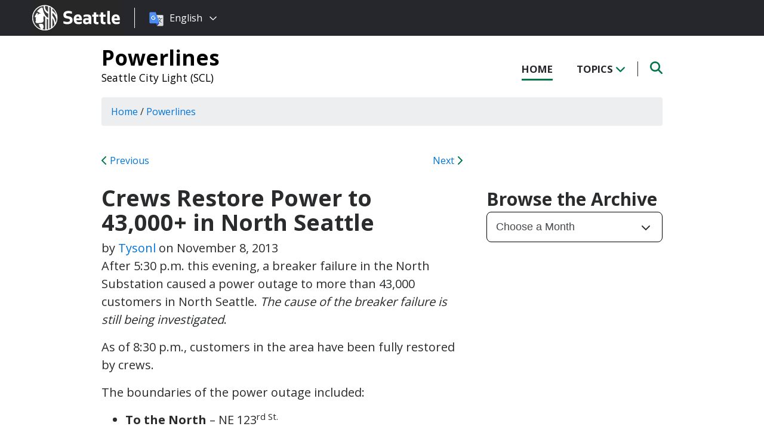

--- FILE ---
content_type: text/html; charset=UTF-8
request_url: https://powerlines.seattle.gov/2013/11/08/crews-restore-power-back-to-43000-in-north-seattle/?utm_source=twitterfeed&utm_medium=twitter
body_size: 11469
content:
<!DOCTYPE html PUBLIC "-//W3C//DTD XHTML 1.0 Transitional//EN" "http://www.w3.org/TR/xhtml1/DTD/xhtml1-transitional.dtd">
<html xmlns="http://www.w3.org/1999/xhtml" lang="en-US" xml:lang="en-US">
<head profile="http://gmpg.org/xfn/11">
<meta http-equiv="Content-Type" content="text/html; charset=UTF-8" />
	

<meta name="viewport" content="width=device-width, initial-scale=1" />
<meta name='robots' content='index, follow, max-image-preview:large, max-snippet:-1, max-video-preview:-1' />
	<style>img:is([sizes="auto" i], [sizes^="auto," i]) { contain-intrinsic-size: 3000px 1500px }</style>
	
	<!-- This site is optimized with the Yoast SEO plugin v26.7 - https://yoast.com/wordpress/plugins/seo/ -->
	<title>Crews Restore Power to 43,000+ in North Seattle - Powerlines</title>
	<link rel="canonical" href="https://powerlines.seattle.gov/2013/11/08/crews-restore-power-back-to-43000-in-north-seattle/" />
	<meta property="og:locale" content="en_US" />
	<meta property="og:type" content="article" />
	<meta property="og:title" content="Crews Restore Power to 43,000+ in North Seattle - Powerlines" />
	<meta property="og:description" content="After 5:30 p.m. this evening, a breaker failure in the North Substation caused a power outage to more than 43,000 customers. The cause of the breaker failure is still being investigated.As of 8:30 p.m., all 43,000 customers have been restored by crews." />
	<meta property="og:url" content="https://powerlines.seattle.gov/2013/11/08/crews-restore-power-back-to-43000-in-north-seattle/" />
	<meta property="og:site_name" content="Powerlines" />
	<meta property="article:published_time" content="2013-11-09T04:30:33+00:00" />
	<meta property="article:modified_time" content="2023-05-12T16:58:09+00:00" />
	<meta name="author" content="Tysonl" />
	<meta name="twitter:card" content="summary_large_image" />
	<meta name="twitter:label1" content="Written by" />
	<meta name="twitter:data1" content="Tysonl" />
	<meta name="twitter:label2" content="Est. reading time" />
	<meta name="twitter:data2" content="1 minute" />
	<script type="application/ld+json" class="yoast-schema-graph">{"@context":"https://schema.org","@graph":[{"@type":"Article","@id":"https://powerlines.seattle.gov/2013/11/08/crews-restore-power-back-to-43000-in-north-seattle/#article","isPartOf":{"@id":"https://powerlines.seattle.gov/2013/11/08/crews-restore-power-back-to-43000-in-north-seattle/"},"author":{"name":"Tysonl","@id":"https://powerlines.seattle.gov/#/schema/person/43232c884063feb892008829ac59b1a8"},"headline":"Crews Restore Power to 43,000+ in North Seattle","datePublished":"2013-11-09T04:30:33+00:00","dateModified":"2023-05-12T16:58:09+00:00","mainEntityOfPage":{"@id":"https://powerlines.seattle.gov/2013/11/08/crews-restore-power-back-to-43000-in-north-seattle/"},"wordCount":155,"keywords":["North Seattle","North Substation","outages"],"articleSection":["Powerlines","Safety &amp; Preparedness"],"inLanguage":"en-US"},{"@type":"WebPage","@id":"https://powerlines.seattle.gov/2013/11/08/crews-restore-power-back-to-43000-in-north-seattle/","url":"https://powerlines.seattle.gov/2013/11/08/crews-restore-power-back-to-43000-in-north-seattle/","name":"Crews Restore Power to 43,000+ in North Seattle - Powerlines","isPartOf":{"@id":"https://powerlines.seattle.gov/#website"},"datePublished":"2013-11-09T04:30:33+00:00","dateModified":"2023-05-12T16:58:09+00:00","author":{"@id":"https://powerlines.seattle.gov/#/schema/person/43232c884063feb892008829ac59b1a8"},"inLanguage":"en-US","potentialAction":[{"@type":"ReadAction","target":["https://powerlines.seattle.gov/2013/11/08/crews-restore-power-back-to-43000-in-north-seattle/"]}]},{"@type":"WebSite","@id":"https://powerlines.seattle.gov/#website","url":"https://powerlines.seattle.gov/","name":"Powerlines","description":"Seattle City Light (SCL)","potentialAction":[{"@type":"SearchAction","target":{"@type":"EntryPoint","urlTemplate":"https://powerlines.seattle.gov/?s={search_term_string}"},"query-input":{"@type":"PropertyValueSpecification","valueRequired":true,"valueName":"search_term_string"}}],"inLanguage":"en-US"},{"@type":"Person","@id":"https://powerlines.seattle.gov/#/schema/person/43232c884063feb892008829ac59b1a8","name":"Tysonl","url":"https://powerlines.seattle.gov/author/tysonl/"}]}</script>
	<!-- / Yoast SEO plugin. -->


<link rel='dns-prefetch' href='//platform-api.sharethis.com' />
<link rel='dns-prefetch' href='//kit.fontawesome.com' />
<link rel='dns-prefetch' href='//fonts.googleapis.com' />
<link rel='dns-prefetch' href='//maxcdn.bootstrapcdn.com' />
<link rel="alternate" type="application/rss+xml" title="Powerlines &raquo; Feed" href="https://powerlines.seattle.gov/feed/" />
<link rel="alternate" type="application/rss+xml" title="Powerlines &raquo; Comments Feed" href="https://powerlines.seattle.gov/comments/feed/" />
<script type="text/javascript">
/* <![CDATA[ */
window._wpemojiSettings = {"baseUrl":"https:\/\/s.w.org\/images\/core\/emoji\/16.0.1\/72x72\/","ext":".png","svgUrl":"https:\/\/s.w.org\/images\/core\/emoji\/16.0.1\/svg\/","svgExt":".svg","source":{"concatemoji":"https:\/\/powerlines.seattle.gov\/wp-includes\/js\/wp-emoji-release.min.js?ver=6.8.3"}};
/*! This file is auto-generated */
!function(s,n){var o,i,e;function c(e){try{var t={supportTests:e,timestamp:(new Date).valueOf()};sessionStorage.setItem(o,JSON.stringify(t))}catch(e){}}function p(e,t,n){e.clearRect(0,0,e.canvas.width,e.canvas.height),e.fillText(t,0,0);var t=new Uint32Array(e.getImageData(0,0,e.canvas.width,e.canvas.height).data),a=(e.clearRect(0,0,e.canvas.width,e.canvas.height),e.fillText(n,0,0),new Uint32Array(e.getImageData(0,0,e.canvas.width,e.canvas.height).data));return t.every(function(e,t){return e===a[t]})}function u(e,t){e.clearRect(0,0,e.canvas.width,e.canvas.height),e.fillText(t,0,0);for(var n=e.getImageData(16,16,1,1),a=0;a<n.data.length;a++)if(0!==n.data[a])return!1;return!0}function f(e,t,n,a){switch(t){case"flag":return n(e,"\ud83c\udff3\ufe0f\u200d\u26a7\ufe0f","\ud83c\udff3\ufe0f\u200b\u26a7\ufe0f")?!1:!n(e,"\ud83c\udde8\ud83c\uddf6","\ud83c\udde8\u200b\ud83c\uddf6")&&!n(e,"\ud83c\udff4\udb40\udc67\udb40\udc62\udb40\udc65\udb40\udc6e\udb40\udc67\udb40\udc7f","\ud83c\udff4\u200b\udb40\udc67\u200b\udb40\udc62\u200b\udb40\udc65\u200b\udb40\udc6e\u200b\udb40\udc67\u200b\udb40\udc7f");case"emoji":return!a(e,"\ud83e\udedf")}return!1}function g(e,t,n,a){var r="undefined"!=typeof WorkerGlobalScope&&self instanceof WorkerGlobalScope?new OffscreenCanvas(300,150):s.createElement("canvas"),o=r.getContext("2d",{willReadFrequently:!0}),i=(o.textBaseline="top",o.font="600 32px Arial",{});return e.forEach(function(e){i[e]=t(o,e,n,a)}),i}function t(e){var t=s.createElement("script");t.src=e,t.defer=!0,s.head.appendChild(t)}"undefined"!=typeof Promise&&(o="wpEmojiSettingsSupports",i=["flag","emoji"],n.supports={everything:!0,everythingExceptFlag:!0},e=new Promise(function(e){s.addEventListener("DOMContentLoaded",e,{once:!0})}),new Promise(function(t){var n=function(){try{var e=JSON.parse(sessionStorage.getItem(o));if("object"==typeof e&&"number"==typeof e.timestamp&&(new Date).valueOf()<e.timestamp+604800&&"object"==typeof e.supportTests)return e.supportTests}catch(e){}return null}();if(!n){if("undefined"!=typeof Worker&&"undefined"!=typeof OffscreenCanvas&&"undefined"!=typeof URL&&URL.createObjectURL&&"undefined"!=typeof Blob)try{var e="postMessage("+g.toString()+"("+[JSON.stringify(i),f.toString(),p.toString(),u.toString()].join(",")+"));",a=new Blob([e],{type:"text/javascript"}),r=new Worker(URL.createObjectURL(a),{name:"wpTestEmojiSupports"});return void(r.onmessage=function(e){c(n=e.data),r.terminate(),t(n)})}catch(e){}c(n=g(i,f,p,u))}t(n)}).then(function(e){for(var t in e)n.supports[t]=e[t],n.supports.everything=n.supports.everything&&n.supports[t],"flag"!==t&&(n.supports.everythingExceptFlag=n.supports.everythingExceptFlag&&n.supports[t]);n.supports.everythingExceptFlag=n.supports.everythingExceptFlag&&!n.supports.flag,n.DOMReady=!1,n.readyCallback=function(){n.DOMReady=!0}}).then(function(){return e}).then(function(){var e;n.supports.everything||(n.readyCallback(),(e=n.source||{}).concatemoji?t(e.concatemoji):e.wpemoji&&e.twemoji&&(t(e.twemoji),t(e.wpemoji)))}))}((window,document),window._wpemojiSettings);
/* ]]> */
</script>
<style id='wp-emoji-styles-inline-css' type='text/css'>

	img.wp-smiley, img.emoji {
		display: inline !important;
		border: none !important;
		box-shadow: none !important;
		height: 1em !important;
		width: 1em !important;
		margin: 0 0.07em !important;
		vertical-align: -0.1em !important;
		background: none !important;
		padding: 0 !important;
	}
</style>
<link rel='stylesheet' id='wp-block-library-css' href='https://powerlines.seattle.gov/wp-includes/css/dist/block-library/style.min.css?ver=6.8.3' type='text/css' media='all' />
<style id='classic-theme-styles-inline-css' type='text/css'>
/*! This file is auto-generated */
.wp-block-button__link{color:#fff;background-color:#32373c;border-radius:9999px;box-shadow:none;text-decoration:none;padding:calc(.667em + 2px) calc(1.333em + 2px);font-size:1.125em}.wp-block-file__button{background:#32373c;color:#fff;text-decoration:none}
</style>
<style id='global-styles-inline-css' type='text/css'>
:root{--wp--preset--aspect-ratio--square: 1;--wp--preset--aspect-ratio--4-3: 4/3;--wp--preset--aspect-ratio--3-4: 3/4;--wp--preset--aspect-ratio--3-2: 3/2;--wp--preset--aspect-ratio--2-3: 2/3;--wp--preset--aspect-ratio--16-9: 16/9;--wp--preset--aspect-ratio--9-16: 9/16;--wp--preset--color--black: #000000;--wp--preset--color--cyan-bluish-gray: #abb8c3;--wp--preset--color--white: #ffffff;--wp--preset--color--pale-pink: #f78da7;--wp--preset--color--vivid-red: #cf2e2e;--wp--preset--color--luminous-vivid-orange: #ff6900;--wp--preset--color--luminous-vivid-amber: #fcb900;--wp--preset--color--light-green-cyan: #7bdcb5;--wp--preset--color--vivid-green-cyan: #00d084;--wp--preset--color--pale-cyan-blue: #8ed1fc;--wp--preset--color--vivid-cyan-blue: #0693e3;--wp--preset--color--vivid-purple: #9b51e0;--wp--preset--gradient--vivid-cyan-blue-to-vivid-purple: linear-gradient(135deg,rgba(6,147,227,1) 0%,rgb(155,81,224) 100%);--wp--preset--gradient--light-green-cyan-to-vivid-green-cyan: linear-gradient(135deg,rgb(122,220,180) 0%,rgb(0,208,130) 100%);--wp--preset--gradient--luminous-vivid-amber-to-luminous-vivid-orange: linear-gradient(135deg,rgba(252,185,0,1) 0%,rgba(255,105,0,1) 100%);--wp--preset--gradient--luminous-vivid-orange-to-vivid-red: linear-gradient(135deg,rgba(255,105,0,1) 0%,rgb(207,46,46) 100%);--wp--preset--gradient--very-light-gray-to-cyan-bluish-gray: linear-gradient(135deg,rgb(238,238,238) 0%,rgb(169,184,195) 100%);--wp--preset--gradient--cool-to-warm-spectrum: linear-gradient(135deg,rgb(74,234,220) 0%,rgb(151,120,209) 20%,rgb(207,42,186) 40%,rgb(238,44,130) 60%,rgb(251,105,98) 80%,rgb(254,248,76) 100%);--wp--preset--gradient--blush-light-purple: linear-gradient(135deg,rgb(255,206,236) 0%,rgb(152,150,240) 100%);--wp--preset--gradient--blush-bordeaux: linear-gradient(135deg,rgb(254,205,165) 0%,rgb(254,45,45) 50%,rgb(107,0,62) 100%);--wp--preset--gradient--luminous-dusk: linear-gradient(135deg,rgb(255,203,112) 0%,rgb(199,81,192) 50%,rgb(65,88,208) 100%);--wp--preset--gradient--pale-ocean: linear-gradient(135deg,rgb(255,245,203) 0%,rgb(182,227,212) 50%,rgb(51,167,181) 100%);--wp--preset--gradient--electric-grass: linear-gradient(135deg,rgb(202,248,128) 0%,rgb(113,206,126) 100%);--wp--preset--gradient--midnight: linear-gradient(135deg,rgb(2,3,129) 0%,rgb(40,116,252) 100%);--wp--preset--font-size--small: 13px;--wp--preset--font-size--medium: 20px;--wp--preset--font-size--large: 36px;--wp--preset--font-size--x-large: 42px;--wp--preset--spacing--20: 0.44rem;--wp--preset--spacing--30: 0.67rem;--wp--preset--spacing--40: 1rem;--wp--preset--spacing--50: 1.5rem;--wp--preset--spacing--60: 2.25rem;--wp--preset--spacing--70: 3.38rem;--wp--preset--spacing--80: 5.06rem;--wp--preset--shadow--natural: 6px 6px 9px rgba(0, 0, 0, 0.2);--wp--preset--shadow--deep: 12px 12px 50px rgba(0, 0, 0, 0.4);--wp--preset--shadow--sharp: 6px 6px 0px rgba(0, 0, 0, 0.2);--wp--preset--shadow--outlined: 6px 6px 0px -3px rgba(255, 255, 255, 1), 6px 6px rgba(0, 0, 0, 1);--wp--preset--shadow--crisp: 6px 6px 0px rgba(0, 0, 0, 1);}:where(.is-layout-flex){gap: 0.5em;}:where(.is-layout-grid){gap: 0.5em;}body .is-layout-flex{display: flex;}.is-layout-flex{flex-wrap: wrap;align-items: center;}.is-layout-flex > :is(*, div){margin: 0;}body .is-layout-grid{display: grid;}.is-layout-grid > :is(*, div){margin: 0;}:where(.wp-block-columns.is-layout-flex){gap: 2em;}:where(.wp-block-columns.is-layout-grid){gap: 2em;}:where(.wp-block-post-template.is-layout-flex){gap: 1.25em;}:where(.wp-block-post-template.is-layout-grid){gap: 1.25em;}.has-black-color{color: var(--wp--preset--color--black) !important;}.has-cyan-bluish-gray-color{color: var(--wp--preset--color--cyan-bluish-gray) !important;}.has-white-color{color: var(--wp--preset--color--white) !important;}.has-pale-pink-color{color: var(--wp--preset--color--pale-pink) !important;}.has-vivid-red-color{color: var(--wp--preset--color--vivid-red) !important;}.has-luminous-vivid-orange-color{color: var(--wp--preset--color--luminous-vivid-orange) !important;}.has-luminous-vivid-amber-color{color: var(--wp--preset--color--luminous-vivid-amber) !important;}.has-light-green-cyan-color{color: var(--wp--preset--color--light-green-cyan) !important;}.has-vivid-green-cyan-color{color: var(--wp--preset--color--vivid-green-cyan) !important;}.has-pale-cyan-blue-color{color: var(--wp--preset--color--pale-cyan-blue) !important;}.has-vivid-cyan-blue-color{color: var(--wp--preset--color--vivid-cyan-blue) !important;}.has-vivid-purple-color{color: var(--wp--preset--color--vivid-purple) !important;}.has-black-background-color{background-color: var(--wp--preset--color--black) !important;}.has-cyan-bluish-gray-background-color{background-color: var(--wp--preset--color--cyan-bluish-gray) !important;}.has-white-background-color{background-color: var(--wp--preset--color--white) !important;}.has-pale-pink-background-color{background-color: var(--wp--preset--color--pale-pink) !important;}.has-vivid-red-background-color{background-color: var(--wp--preset--color--vivid-red) !important;}.has-luminous-vivid-orange-background-color{background-color: var(--wp--preset--color--luminous-vivid-orange) !important;}.has-luminous-vivid-amber-background-color{background-color: var(--wp--preset--color--luminous-vivid-amber) !important;}.has-light-green-cyan-background-color{background-color: var(--wp--preset--color--light-green-cyan) !important;}.has-vivid-green-cyan-background-color{background-color: var(--wp--preset--color--vivid-green-cyan) !important;}.has-pale-cyan-blue-background-color{background-color: var(--wp--preset--color--pale-cyan-blue) !important;}.has-vivid-cyan-blue-background-color{background-color: var(--wp--preset--color--vivid-cyan-blue) !important;}.has-vivid-purple-background-color{background-color: var(--wp--preset--color--vivid-purple) !important;}.has-black-border-color{border-color: var(--wp--preset--color--black) !important;}.has-cyan-bluish-gray-border-color{border-color: var(--wp--preset--color--cyan-bluish-gray) !important;}.has-white-border-color{border-color: var(--wp--preset--color--white) !important;}.has-pale-pink-border-color{border-color: var(--wp--preset--color--pale-pink) !important;}.has-vivid-red-border-color{border-color: var(--wp--preset--color--vivid-red) !important;}.has-luminous-vivid-orange-border-color{border-color: var(--wp--preset--color--luminous-vivid-orange) !important;}.has-luminous-vivid-amber-border-color{border-color: var(--wp--preset--color--luminous-vivid-amber) !important;}.has-light-green-cyan-border-color{border-color: var(--wp--preset--color--light-green-cyan) !important;}.has-vivid-green-cyan-border-color{border-color: var(--wp--preset--color--vivid-green-cyan) !important;}.has-pale-cyan-blue-border-color{border-color: var(--wp--preset--color--pale-cyan-blue) !important;}.has-vivid-cyan-blue-border-color{border-color: var(--wp--preset--color--vivid-cyan-blue) !important;}.has-vivid-purple-border-color{border-color: var(--wp--preset--color--vivid-purple) !important;}.has-vivid-cyan-blue-to-vivid-purple-gradient-background{background: var(--wp--preset--gradient--vivid-cyan-blue-to-vivid-purple) !important;}.has-light-green-cyan-to-vivid-green-cyan-gradient-background{background: var(--wp--preset--gradient--light-green-cyan-to-vivid-green-cyan) !important;}.has-luminous-vivid-amber-to-luminous-vivid-orange-gradient-background{background: var(--wp--preset--gradient--luminous-vivid-amber-to-luminous-vivid-orange) !important;}.has-luminous-vivid-orange-to-vivid-red-gradient-background{background: var(--wp--preset--gradient--luminous-vivid-orange-to-vivid-red) !important;}.has-very-light-gray-to-cyan-bluish-gray-gradient-background{background: var(--wp--preset--gradient--very-light-gray-to-cyan-bluish-gray) !important;}.has-cool-to-warm-spectrum-gradient-background{background: var(--wp--preset--gradient--cool-to-warm-spectrum) !important;}.has-blush-light-purple-gradient-background{background: var(--wp--preset--gradient--blush-light-purple) !important;}.has-blush-bordeaux-gradient-background{background: var(--wp--preset--gradient--blush-bordeaux) !important;}.has-luminous-dusk-gradient-background{background: var(--wp--preset--gradient--luminous-dusk) !important;}.has-pale-ocean-gradient-background{background: var(--wp--preset--gradient--pale-ocean) !important;}.has-electric-grass-gradient-background{background: var(--wp--preset--gradient--electric-grass) !important;}.has-midnight-gradient-background{background: var(--wp--preset--gradient--midnight) !important;}.has-small-font-size{font-size: var(--wp--preset--font-size--small) !important;}.has-medium-font-size{font-size: var(--wp--preset--font-size--medium) !important;}.has-large-font-size{font-size: var(--wp--preset--font-size--large) !important;}.has-x-large-font-size{font-size: var(--wp--preset--font-size--x-large) !important;}
:where(.wp-block-post-template.is-layout-flex){gap: 1.25em;}:where(.wp-block-post-template.is-layout-grid){gap: 1.25em;}
:where(.wp-block-columns.is-layout-flex){gap: 2em;}:where(.wp-block-columns.is-layout-grid){gap: 2em;}
:root :where(.wp-block-pullquote){font-size: 1.5em;line-height: 1.6;}
</style>
<link rel='stylesheet' id='share-this-share-buttons-sticky-css' href='https://powerlines.seattle.gov/wp-content/plugins/sharethis-share-buttons/css/mu-style.css?ver=1754714307' type='text/css' media='all' />
<link rel='stylesheet' id='font-montserrat-css' href='https://fonts.googleapis.com/css?family=Montserrat%3A700&#038;ver=6.8.3' type='text/css' media='all' />
<link rel='stylesheet' id='font-open-sans-css' href='https://fonts.googleapis.com/css?family=Open+Sans%3A400%2C700%2C800%2C600%2C300&#038;ver=6.8.3' type='text/css' media='all' />
<link rel='stylesheet' id='css-bootstrap-css' href='https://maxcdn.bootstrapcdn.com/bootstrap/4.0.0-alpha.6/css/bootstrap.min.css?ver=6.8.3' type='text/css' media='all' />
<link rel='stylesheet' id='sea18-css' href='https://powerlines.seattle.gov/wp-content/themes/genesis-sea/style.css?ver=1.0.0' type='text/css' media='all' />
<script type="text/javascript" src="//platform-api.sharethis.com/js/sharethis.js?ver=2.3.6#property=609db438b588bd00182f4eb8&amp;product=inline-buttons&amp;source=sharethis-share-buttons-wordpress" id="share-this-share-buttons-mu-js"></script>
<script type="text/javascript" src="https://powerlines.seattle.gov/wp-includes/js/jquery/jquery.min.js?ver=3.7.1" id="jquery-core-js"></script>
<script type="text/javascript" src="https://powerlines.seattle.gov/wp-includes/js/jquery/jquery-migrate.min.js?ver=3.4.1" id="jquery-migrate-js"></script>
<script type="text/javascript" src="https://powerlines.seattle.gov/wp-content/themes/genesis-sea/assets/js/main.js?ver=1.0" id="js-main-js"></script>
<script type="text/javascript" src="https://kit.fontawesome.com/4ead295390.js?ver=6.8.3" id="js-fontawesome-js"></script>
<script type="text/javascript" src="https://powerlines.seattle.gov/wp-content/themes/genesis-sea/assets/js/autoSeaBrand.js?ver=1.0" id="js-seabrand-js"></script>
<!--[if lt IE 9]>
<script type="text/javascript" src="https://powerlines.seattle.gov/wp-content/themes/genesis/lib/js/html5shiv.min.js?ver=3.7.3" id="html5shiv-js"></script>
<![endif]-->
<link rel="https://api.w.org/" href="https://powerlines.seattle.gov/wp-json/" /><link rel="alternate" title="JSON" type="application/json" href="https://powerlines.seattle.gov/wp-json/wp/v2/posts/4583" /><link rel="EditURI" type="application/rsd+xml" title="RSD" href="https://powerlines.seattle.gov/xmlrpc.php?rsd" />
<link rel='shortlink' href='https://powerlines.seattle.gov/?p=4583' />
<link rel="alternate" title="oEmbed (JSON)" type="application/json+oembed" href="https://powerlines.seattle.gov/wp-json/oembed/1.0/embed?url=https%3A%2F%2Fpowerlines.seattle.gov%2F2013%2F11%2F08%2Fcrews-restore-power-back-to-43000-in-north-seattle%2F" />
<link rel="alternate" title="oEmbed (XML)" type="text/xml+oembed" href="https://powerlines.seattle.gov/wp-json/oembed/1.0/embed?url=https%3A%2F%2Fpowerlines.seattle.gov%2F2013%2F11%2F08%2Fcrews-restore-power-back-to-43000-in-north-seattle%2F&#038;format=xml" />
<link rel="icon" href="https://powerlines.seattle.gov/wp-content/uploads/sites/17/2019/04/cropped-CS_logo_816bbt-32x32.jpg" sizes="32x32" />
<link rel="icon" href="https://powerlines.seattle.gov/wp-content/uploads/sites/17/2019/04/cropped-CS_logo_816bbt-192x192.jpg" sizes="192x192" />
<link rel="apple-touch-icon" href="https://powerlines.seattle.gov/wp-content/uploads/sites/17/2019/04/cropped-CS_logo_816bbt-180x180.jpg" />
<meta name="msapplication-TileImage" content="https://powerlines.seattle.gov/wp-content/uploads/sites/17/2019/04/cropped-CS_logo_816bbt-270x270.jpg" />
		<style type="text/css" id="wp-custom-css">
			 		</style>
		
<link rel="apple-touch-icon-precomposed" sizes="57x57" href="/wp-content/themes/genesis-sea/assets/ico/apple-touch-icon-57x57.png" />
<link rel="apple-touch-icon-precomposed" sizes="114x114" href="/wp-content/themes/genesis-sea/assets/ico/apple-touch-icon-114x114.png" />
<link rel="apple-touch-icon-precomposed" sizes="72x72" href="/wp-content/themes/genesis-sea/assets/ico/apple-touch-icon-72x72.png" />
<link rel="apple-touch-icon-precomposed" sizes="144x144" href="/wp-content/themes/genesis-sea/assets/ico/apple-touch-icon-144x144.png" />
<link rel="apple-touch-icon-precomposed" sizes="60x60" href="/wp-content/themes/genesis-sea/assets/ico/apple-touch-icon-60x60.png" />
<link rel="apple-touch-icon-precomposed" sizes="120x120" href="/wp-content/themes/genesis-sea/assets/ico/apple-touch-icon-120x120.png" />
<link rel="apple-touch-icon-precomposed" sizes="76x76" href="/wp-content/themes/genesis-sea/assets/ico/apple-touch-icon-76x76.png" />
<link rel="apple-touch-icon-precomposed" sizes="152x152" href="/wp-content/themes/genesis-sea/assets/ico/apple-touch-icon-152x152.png" />
<link rel="icon" type="image/png" href="/wp-content/themes/genesis-sea/assets/ico/favicon-196x196.png" sizes="196x196" />
<link rel="icon" type="image/png" href="/wp-content/themes/genesis-sea/assets/ico/favicon-96x96.png" sizes="96x96" />
<link rel="icon" type="image/png" href="/wp-content/themes/genesis-sea/assets/ico/favicon-32x32.png" sizes="32x32" />
<link rel="icon" type="image/png" href="/wp-content/themes/genesis-sea/assets/ico/favicon-16x16.png" sizes="16x16" />
<link rel="icon" type="image/png" href="/wp-content/themes/genesis-sea/assets/ico/favicon-128.png" sizes="128x128" />
<link rel="shortcut icon" href="/wp-content/themes/genesis-sea/assets/ico/favicon.ico" type="image/x-icon">
<link rel="icon" href="/wp-content/themes/genesis-sea/assets/ico/favicon.ico" type="image/x-icon">
<meta name="application-name" content="&nbsp;" />
<meta name="msapplication-TileColor" content="#FFFFFF" />
<meta name="msapplication-TileImage" content="/wp-content/themes/genesis-sea/assets/ico/mstile-144x144.png" />
<meta name="msapplication-square70x70logo" content="/wp-content/themes/genesis-sea/assets/ico/mstile-70x70.png" />
<meta name="msapplication-square150x150logo" content="/wp-content/themes/genesis-sea/assets/ico/mstile-150x150.png" />
<meta name="msapplication-wide310x150logo" content="/wp-content/themes/genesis-sea/assets/ico/mstile-310x150.png" />
<meta name="msapplication-square310x310logo" content="/wp-content/themes/genesis-sea/assets/ico/mstile-310x310.png" /> 


    <!-- Universal Analytics Start -->
    <script>
    (function(i,s,o,g,r,a,m){i['GoogleAnalyticsObject']=r;i[r]=i[r]||function(){
    (i[r].q=i[r].q||[]).push(arguments)},i[r].l=1*new Date();a=s.createElement(o),
    m=s.getElementsByTagName(o)[0];a.async=1;a.src=g;m.parentNode.insertBefore(a,m)
    })(window,document,'script','//www.google-analytics.com/analytics.js','ga');

    ga('create', 'UA-25480780-1', 'auto');
    ga('create', 'UA-42479108-1','auto', {'name': 'rollup'}); // create rolltracker
    ga('send', 'pageview');  // blogs-gatc
    ga('rollup.send', 'pageview');  // Send pageview to rollup tracker.
    </script>
    <!-- Universal Analytics End -->

    <!-- Global site tag (gtag.js) - Google Analytics -->
    <script async src="https://www.googletagmanager.com/gtag/js?id=G-KQ5MT81MZG"></script>
    <script>
    window.dataLayer = window.dataLayer || [];
    function gtag(){dataLayer.push(arguments);}
    gtag('js', new Date());

    gtag('config', 'G-KQ5MT81MZG');
    </script>



<!--[if lt IE 9]>
    <script src="//html5shiv.googlecode.com/svn/trunk/html5.js"></script>
    <script>window.html5 || document.write('<script src="js/vendor/html5shiv.js"><\/script>')</script>
<![endif]-->
</head>
<!--[if lt IE 8]>
    <p class="browserupgrade">You are using an <strong>outdated</strong> browser. Please <a href="http://browsehappy.com/">upgrade your browser</a> to improve your experience.</p>
<![endif]-->


<body class="wp-singular post-template-default single single-post postid-4583 single-format-standard wp-theme-genesis wp-child-theme-genesis-sea header-full-width content-sidebar">

<script>
    var seaBrandConfig = {
        translation: true,
        search: false,
        footer: false,
    }  
</script>
<div id="deptHeader">
    <div class="container">
        <div id="deptInfo">            
            <a href="/" class="blogTitle">Powerlines</a>

                            <a href="https://www.seattle.gov/city-light" target="_blank" class="deptTitle">Seattle City Light (SCL)</a>
                    </div>
        <div id="top-nav_Wrap">
            <nav id="top-nav">
                <ul id="top-nav_List">
                    <li><a href="/" >Home</a></li>
                    <li><button id="topicToggle" class="current-menu-item">Topics <i class="fas fa-chevron-down"></i></button></li>
                                        <li><button id="searchToggle" class=""><span class="fa-solid fa-search"></span></button></li>
                </ul>
            </nav>
            <div id="top-nav_LeftGradient">
                <svg width="100%" height="25">
                    <linearGradient id="grad1" x1="0%" y1="0%" x2="100%" y2="0%">
                        <stop offset="0%" style="stop-color:rgb(255,255,255);stop-opacity:1" />
                        <stop offset="100%" style="stop-color:rgb(255,255,255);stop-opacity:0" />
                    </linearGradient>
                    <rect width="100%" height="25" style="fill:url(#grad1);" />
                </svg>
            </div>
            <div id="top-nav_RightGradient">
                <svg width="100%" height="25">
                    <linearGradient id="grad2" x1="100%" y1="0%" x2="0%" y2="0%">
                        <stop offset="0%" style="stop-color:rgb(255,255,255);stop-opacity:1" />
                        <stop offset="100%" style="stop-color:rgb(255,255,255);stop-opacity:0" />
                    </linearGradient>
                    <rect width="100%" height="25" style="fill:url(#grad2);" />
                </svg>
            </div>
        </div>
    </div>
</div>
<div id="search" class="">
    <div class="container">
        <form role="search" method="get" action="/">
            <label for="qS" class="sr-only">Search</label>
            <input id="qS" type="text" class="form-control" name="s" placeholder="Type then hit enter to search..." aria-labeledby="searchButton">
            <button id="searchButton" type="submit" class="btn" name="btnSearch" value="Search">
                Search
            </button>                                               
        </form>
    </div>
</div>
<div id="topics">
    <div class="container">
        <h2>Find Posts By Topic</h2>
        <div id="subnav"><ul id="menu-topics-nav" class="menu genesis-nav-menu menu-secondary"><li id="menu-item-8851" class="menu-item menu-item-type-taxonomy menu-item-object-category current-post-ancestor current-menu-parent current-post-parent menu-item-8851"><a href="https://powerlines.seattle.gov/category/safety-preparedness/">Safety &amp; Preparedness</a></li>
<li id="menu-item-8849" class="menu-item menu-item-type-taxonomy menu-item-object-category menu-item-8849"><a href="https://powerlines.seattle.gov/category/in-the-community/">In the Community</a></li>
<li id="menu-item-8847" class="menu-item menu-item-type-taxonomy menu-item-object-category menu-item-8847"><a href="https://powerlines.seattle.gov/category/customers/">City Light Customers</a></li>
<li id="menu-item-8848" class="menu-item menu-item-type-taxonomy menu-item-object-category menu-item-8848"><a href="https://powerlines.seattle.gov/category/electrification/">Electrification</a></li>
<li id="menu-item-8852" class="menu-item menu-item-type-taxonomy menu-item-object-category menu-item-8852"><a href="https://powerlines.seattle.gov/category/providing-power/">Providing Power</a></li>
<li id="menu-item-8850" class="menu-item menu-item-type-taxonomy menu-item-object-category menu-item-8850"><a href="https://powerlines.seattle.gov/category/news/">News &amp; Events</a></li>
<li id="menu-item-8846" class="menu-item menu-item-type-taxonomy menu-item-object-category menu-item-8846"><a href="https://powerlines.seattle.gov/category/get-to-know-city-light/">Get to Know City Light</a></li>
</ul></div>    </div>
</div>


<div class="container"><div class="breadcrumb"><a href="https://powerlines.seattle.gov/"><span class="breadcrumb-link-text-wrap" itemprop="name">Home</span></a> <span aria-label="breadcrumb separator">/</span> <a href="https://powerlines.seattle.gov/category/powerlines/"><span class="breadcrumb-link-text-wrap" itemprop="name">Powerlines</span></a></div><div id="content-sidebar-wrap"><div id="content" class="hfeed"><div class="next-prev"><a href="https://powerlines.seattle.gov/2013/11/08/seattle-city-light-completes-residential-streetlight-change-to-leds/" rel="prev"><i class="fas fa-chevron-left"></i> Previous</a><a href="https://powerlines.seattle.gov/2013/11/21/local-students-shrink-bigfoot-offer-energy-saving-advice/" rel="next">Next <i class="fas fa-chevron-right"></i></a></div><div class="post-4583 post type-post status-publish format-standard hentry category-powerlines category-safety-preparedness tag-north-seattle tag-north-substation tag-outages entry"><h1 class="entry-title">Crews Restore Power to 43,000+ in North Seattle</h1>
<div class="post-info">by <span class="author vcard"><span class="fn"><a href="https://powerlines.seattle.gov/author/tysonl/" rel="author">Tysonl</a></span></span> on <span class="date published time" title="2013-11-08T20:30:33-08:00">November 8, 2013</span> </div><div class="entry-content"><p>After 5:30 p.m. this evening, a breaker failure in the North Substation caused a power outage to more than 43,000 customers in North Seattle. <em>The cause of the breaker failure is still being investigated</em>.</p>
<p>As of 8:30 p.m., customers in the area have been fully restored by crews.</p>
<p>The boundaries of the power outage included:</p>
<ul>
<li><b>To the North</b> – NE 123<sup>rd St.</sup></li>
<li><b>To the East</b> – Lake Washington</li>
<li><b>To the South</b> – NE 35<sup>th</sup> St.</li>
<li><b>To the West</b> – Aurora Avenue</li>
</ul>
<p>Customers can get updated outage information online at <a href="http://www.seattle.gov/light/sysstat">www.seattle.gov/light/sysstat</a>.</p>
<p>Seattle City Light is the 10th largest public electric utility in the United States.  It has some of the lowest cost customer rates of any urban utility, providing reliable, renewable and environmentally responsible power to nearly 1 million Seattle area residents.  City Light has been greenhouse gas neutral since 2005, the first electric utility in the nation to achieve that distinction.</p>
</div><div class="post-meta"><span class="categories">Filed Under: <a href="https://powerlines.seattle.gov/category/powerlines/" rel="category tag">Powerlines</a>, <a href="https://powerlines.seattle.gov/category/safety-preparedness/" rel="category tag">Safety &amp; Preparedness</a></span> <span class="tags">Tagged With: <a href="https://powerlines.seattle.gov/tag/north-seattle/" rel="tag">North Seattle</a>, <a href="https://powerlines.seattle.gov/tag/north-substation/" rel="tag">North Substation</a>, <a href="https://powerlines.seattle.gov/tag/outages/" rel="tag">outages</a></span><div class="sharethis-inline-share-buttons"></div></div></div><div class="next-prev"><a href="https://powerlines.seattle.gov/2013/11/08/seattle-city-light-completes-residential-streetlight-change-to-leds/" rel="prev"><i class="fas fa-chevron-left"></i> Previous</a><a href="https://powerlines.seattle.gov/2013/11/21/local-students-shrink-bigfoot-offer-energy-saving-advice/" rel="next">Next <i class="fas fa-chevron-right"></i></a></div></div><div id="sidebar" class="sidebar widget-area"><div id="custom_html-6" class="widget_text widget widget_custom_html"><div class="widget_text widget-wrap"><div class="textwidget custom-html-widget"></div></div></div>
<div class="widget widget-archive">
					<h4>Browse the Archive</h4>
					<div class="select-container">
						<select class="form-control form-control-lg" name="archive-dropdown" aria-label="Choose a Month" onchange="document.location.href=this.options[this.selectedIndex].value;">
			    			<option value="">Choose a Month</option>	<option value='https://powerlines.seattle.gov/2026/01/'> January 2026 &nbsp;(2)</option>
	<option value='https://powerlines.seattle.gov/2025/12/'> December 2025 &nbsp;(5)</option>
	<option value='https://powerlines.seattle.gov/2025/11/'> November 2025 &nbsp;(4)</option>
	<option value='https://powerlines.seattle.gov/2025/10/'> October 2025 &nbsp;(3)</option>
	<option value='https://powerlines.seattle.gov/2025/09/'> September 2025 &nbsp;(6)</option>
	<option value='https://powerlines.seattle.gov/2025/08/'> August 2025 &nbsp;(6)</option>
	<option value='https://powerlines.seattle.gov/2025/07/'> July 2025 &nbsp;(8)</option>
	<option value='https://powerlines.seattle.gov/2025/06/'> June 2025 &nbsp;(5)</option>
	<option value='https://powerlines.seattle.gov/2025/05/'> May 2025 &nbsp;(8)</option>
	<option value='https://powerlines.seattle.gov/2025/04/'> April 2025 &nbsp;(7)</option>
	<option value='https://powerlines.seattle.gov/2025/03/'> March 2025 &nbsp;(10)</option>
	<option value='https://powerlines.seattle.gov/2025/02/'> February 2025 &nbsp;(5)</option>
	<option value='https://powerlines.seattle.gov/2025/01/'> January 2025 &nbsp;(9)</option>
	<option value='https://powerlines.seattle.gov/2024/12/'> December 2024 &nbsp;(3)</option>
	<option value='https://powerlines.seattle.gov/2024/11/'> November 2024 &nbsp;(7)</option>
	<option value='https://powerlines.seattle.gov/2024/10/'> October 2024 &nbsp;(9)</option>
	<option value='https://powerlines.seattle.gov/2024/09/'> September 2024 &nbsp;(6)</option>
	<option value='https://powerlines.seattle.gov/2024/08/'> August 2024 &nbsp;(7)</option>
	<option value='https://powerlines.seattle.gov/2024/07/'> July 2024 &nbsp;(9)</option>
	<option value='https://powerlines.seattle.gov/2024/06/'> June 2024 &nbsp;(9)</option>
	<option value='https://powerlines.seattle.gov/2024/05/'> May 2024 &nbsp;(10)</option>
	<option value='https://powerlines.seattle.gov/2024/04/'> April 2024 &nbsp;(9)</option>
	<option value='https://powerlines.seattle.gov/2024/03/'> March 2024 &nbsp;(5)</option>
	<option value='https://powerlines.seattle.gov/2024/02/'> February 2024 &nbsp;(8)</option>
	<option value='https://powerlines.seattle.gov/2024/01/'> January 2024 &nbsp;(8)</option>
	<option value='https://powerlines.seattle.gov/2023/12/'> December 2023 &nbsp;(9)</option>
	<option value='https://powerlines.seattle.gov/2023/11/'> November 2023 &nbsp;(7)</option>
	<option value='https://powerlines.seattle.gov/2023/10/'> October 2023 &nbsp;(8)</option>
	<option value='https://powerlines.seattle.gov/2023/09/'> September 2023 &nbsp;(11)</option>
	<option value='https://powerlines.seattle.gov/2023/08/'> August 2023 &nbsp;(15)</option>
	<option value='https://powerlines.seattle.gov/2023/07/'> July 2023 &nbsp;(6)</option>
	<option value='https://powerlines.seattle.gov/2023/06/'> June 2023 &nbsp;(11)</option>
	<option value='https://powerlines.seattle.gov/2023/05/'> May 2023 &nbsp;(11)</option>
	<option value='https://powerlines.seattle.gov/2023/04/'> April 2023 &nbsp;(9)</option>
	<option value='https://powerlines.seattle.gov/2023/03/'> March 2023 &nbsp;(10)</option>
	<option value='https://powerlines.seattle.gov/2023/02/'> February 2023 &nbsp;(5)</option>
	<option value='https://powerlines.seattle.gov/2023/01/'> January 2023 &nbsp;(6)</option>
	<option value='https://powerlines.seattle.gov/2022/12/'> December 2022 &nbsp;(6)</option>
	<option value='https://powerlines.seattle.gov/2022/11/'> November 2022 &nbsp;(9)</option>
	<option value='https://powerlines.seattle.gov/2022/10/'> October 2022 &nbsp;(9)</option>
	<option value='https://powerlines.seattle.gov/2022/09/'> September 2022 &nbsp;(7)</option>
	<option value='https://powerlines.seattle.gov/2022/08/'> August 2022 &nbsp;(8)</option>
	<option value='https://powerlines.seattle.gov/2022/07/'> July 2022 &nbsp;(7)</option>
	<option value='https://powerlines.seattle.gov/2022/06/'> June 2022 &nbsp;(9)</option>
	<option value='https://powerlines.seattle.gov/2022/05/'> May 2022 &nbsp;(7)</option>
	<option value='https://powerlines.seattle.gov/2022/04/'> April 2022 &nbsp;(9)</option>
	<option value='https://powerlines.seattle.gov/2022/03/'> March 2022 &nbsp;(8)</option>
	<option value='https://powerlines.seattle.gov/2022/02/'> February 2022 &nbsp;(7)</option>
	<option value='https://powerlines.seattle.gov/2022/01/'> January 2022 &nbsp;(5)</option>
	<option value='https://powerlines.seattle.gov/2021/12/'> December 2021 &nbsp;(8)</option>
	<option value='https://powerlines.seattle.gov/2021/11/'> November 2021 &nbsp;(4)</option>
	<option value='https://powerlines.seattle.gov/2021/10/'> October 2021 &nbsp;(12)</option>
	<option value='https://powerlines.seattle.gov/2021/09/'> September 2021 &nbsp;(8)</option>
	<option value='https://powerlines.seattle.gov/2021/08/'> August 2021 &nbsp;(8)</option>
	<option value='https://powerlines.seattle.gov/2021/07/'> July 2021 &nbsp;(6)</option>
	<option value='https://powerlines.seattle.gov/2021/06/'> June 2021 &nbsp;(8)</option>
	<option value='https://powerlines.seattle.gov/2021/05/'> May 2021 &nbsp;(3)</option>
	<option value='https://powerlines.seattle.gov/2021/04/'> April 2021 &nbsp;(11)</option>
	<option value='https://powerlines.seattle.gov/2021/03/'> March 2021 &nbsp;(8)</option>
	<option value='https://powerlines.seattle.gov/2021/02/'> February 2021 &nbsp;(12)</option>
	<option value='https://powerlines.seattle.gov/2021/01/'> January 2021 &nbsp;(12)</option>
	<option value='https://powerlines.seattle.gov/2020/12/'> December 2020 &nbsp;(9)</option>
	<option value='https://powerlines.seattle.gov/2020/11/'> November 2020 &nbsp;(8)</option>
	<option value='https://powerlines.seattle.gov/2020/10/'> October 2020 &nbsp;(6)</option>
	<option value='https://powerlines.seattle.gov/2020/09/'> September 2020 &nbsp;(5)</option>
	<option value='https://powerlines.seattle.gov/2020/08/'> August 2020 &nbsp;(6)</option>
	<option value='https://powerlines.seattle.gov/2020/07/'> July 2020 &nbsp;(8)</option>
	<option value='https://powerlines.seattle.gov/2020/06/'> June 2020 &nbsp;(6)</option>
	<option value='https://powerlines.seattle.gov/2020/05/'> May 2020 &nbsp;(5)</option>
	<option value='https://powerlines.seattle.gov/2020/04/'> April 2020 &nbsp;(15)</option>
	<option value='https://powerlines.seattle.gov/2020/03/'> March 2020 &nbsp;(8)</option>
	<option value='https://powerlines.seattle.gov/2020/02/'> February 2020 &nbsp;(8)</option>
	<option value='https://powerlines.seattle.gov/2020/01/'> January 2020 &nbsp;(4)</option>
	<option value='https://powerlines.seattle.gov/2019/12/'> December 2019 &nbsp;(9)</option>
	<option value='https://powerlines.seattle.gov/2019/11/'> November 2019 &nbsp;(10)</option>
	<option value='https://powerlines.seattle.gov/2019/10/'> October 2019 &nbsp;(11)</option>
	<option value='https://powerlines.seattle.gov/2019/09/'> September 2019 &nbsp;(7)</option>
	<option value='https://powerlines.seattle.gov/2019/08/'> August 2019 &nbsp;(7)</option>
	<option value='https://powerlines.seattle.gov/2019/07/'> July 2019 &nbsp;(9)</option>
	<option value='https://powerlines.seattle.gov/2019/06/'> June 2019 &nbsp;(7)</option>
	<option value='https://powerlines.seattle.gov/2019/05/'> May 2019 &nbsp;(9)</option>
	<option value='https://powerlines.seattle.gov/2019/04/'> April 2019 &nbsp;(6)</option>
	<option value='https://powerlines.seattle.gov/2019/03/'> March 2019 &nbsp;(5)</option>
	<option value='https://powerlines.seattle.gov/2019/02/'> February 2019 &nbsp;(10)</option>
	<option value='https://powerlines.seattle.gov/2019/01/'> January 2019 &nbsp;(10)</option>
	<option value='https://powerlines.seattle.gov/2018/12/'> December 2018 &nbsp;(9)</option>
	<option value='https://powerlines.seattle.gov/2018/11/'> November 2018 &nbsp;(9)</option>
	<option value='https://powerlines.seattle.gov/2018/10/'> October 2018 &nbsp;(9)</option>
	<option value='https://powerlines.seattle.gov/2018/09/'> September 2018 &nbsp;(7)</option>
	<option value='https://powerlines.seattle.gov/2018/08/'> August 2018 &nbsp;(11)</option>
	<option value='https://powerlines.seattle.gov/2018/07/'> July 2018 &nbsp;(6)</option>
	<option value='https://powerlines.seattle.gov/2018/06/'> June 2018 &nbsp;(10)</option>
	<option value='https://powerlines.seattle.gov/2018/05/'> May 2018 &nbsp;(12)</option>
	<option value='https://powerlines.seattle.gov/2018/04/'> April 2018 &nbsp;(7)</option>
	<option value='https://powerlines.seattle.gov/2018/03/'> March 2018 &nbsp;(7)</option>
	<option value='https://powerlines.seattle.gov/2018/02/'> February 2018 &nbsp;(7)</option>
	<option value='https://powerlines.seattle.gov/2018/01/'> January 2018 &nbsp;(12)</option>
	<option value='https://powerlines.seattle.gov/2017/12/'> December 2017 &nbsp;(5)</option>
	<option value='https://powerlines.seattle.gov/2017/11/'> November 2017 &nbsp;(10)</option>
	<option value='https://powerlines.seattle.gov/2017/10/'> October 2017 &nbsp;(7)</option>
	<option value='https://powerlines.seattle.gov/2017/09/'> September 2017 &nbsp;(7)</option>
	<option value='https://powerlines.seattle.gov/2017/08/'> August 2017 &nbsp;(12)</option>
	<option value='https://powerlines.seattle.gov/2017/07/'> July 2017 &nbsp;(12)</option>
	<option value='https://powerlines.seattle.gov/2017/06/'> June 2017 &nbsp;(15)</option>
	<option value='https://powerlines.seattle.gov/2017/05/'> May 2017 &nbsp;(9)</option>
	<option value='https://powerlines.seattle.gov/2017/04/'> April 2017 &nbsp;(17)</option>
	<option value='https://powerlines.seattle.gov/2017/03/'> March 2017 &nbsp;(16)</option>
	<option value='https://powerlines.seattle.gov/2017/02/'> February 2017 &nbsp;(7)</option>
	<option value='https://powerlines.seattle.gov/2017/01/'> January 2017 &nbsp;(10)</option>
	<option value='https://powerlines.seattle.gov/2016/12/'> December 2016 &nbsp;(9)</option>
	<option value='https://powerlines.seattle.gov/2016/11/'> November 2016 &nbsp;(9)</option>
	<option value='https://powerlines.seattle.gov/2016/10/'> October 2016 &nbsp;(14)</option>
	<option value='https://powerlines.seattle.gov/2016/09/'> September 2016 &nbsp;(10)</option>
	<option value='https://powerlines.seattle.gov/2016/08/'> August 2016 &nbsp;(12)</option>
	<option value='https://powerlines.seattle.gov/2016/07/'> July 2016 &nbsp;(4)</option>
	<option value='https://powerlines.seattle.gov/2016/06/'> June 2016 &nbsp;(12)</option>
	<option value='https://powerlines.seattle.gov/2016/05/'> May 2016 &nbsp;(8)</option>
	<option value='https://powerlines.seattle.gov/2016/04/'> April 2016 &nbsp;(7)</option>
	<option value='https://powerlines.seattle.gov/2016/03/'> March 2016 &nbsp;(8)</option>
	<option value='https://powerlines.seattle.gov/2016/02/'> February 2016 &nbsp;(4)</option>
	<option value='https://powerlines.seattle.gov/2016/01/'> January 2016 &nbsp;(4)</option>
	<option value='https://powerlines.seattle.gov/2015/12/'> December 2015 &nbsp;(5)</option>
	<option value='https://powerlines.seattle.gov/2015/11/'> November 2015 &nbsp;(7)</option>
	<option value='https://powerlines.seattle.gov/2015/10/'> October 2015 &nbsp;(9)</option>
	<option value='https://powerlines.seattle.gov/2015/09/'> September 2015 &nbsp;(5)</option>
	<option value='https://powerlines.seattle.gov/2015/08/'> August 2015 &nbsp;(28)</option>
	<option value='https://powerlines.seattle.gov/2015/07/'> July 2015 &nbsp;(8)</option>
	<option value='https://powerlines.seattle.gov/2015/06/'> June 2015 &nbsp;(7)</option>
	<option value='https://powerlines.seattle.gov/2015/05/'> May 2015 &nbsp;(8)</option>
	<option value='https://powerlines.seattle.gov/2015/04/'> April 2015 &nbsp;(7)</option>
	<option value='https://powerlines.seattle.gov/2015/03/'> March 2015 &nbsp;(9)</option>
	<option value='https://powerlines.seattle.gov/2015/02/'> February 2015 &nbsp;(5)</option>
	<option value='https://powerlines.seattle.gov/2015/01/'> January 2015 &nbsp;(8)</option>
	<option value='https://powerlines.seattle.gov/2014/12/'> December 2014 &nbsp;(16)</option>
	<option value='https://powerlines.seattle.gov/2014/11/'> November 2014 &nbsp;(6)</option>
	<option value='https://powerlines.seattle.gov/2014/10/'> October 2014 &nbsp;(21)</option>
	<option value='https://powerlines.seattle.gov/2014/09/'> September 2014 &nbsp;(14)</option>
	<option value='https://powerlines.seattle.gov/2014/08/'> August 2014 &nbsp;(7)</option>
	<option value='https://powerlines.seattle.gov/2014/07/'> July 2014 &nbsp;(12)</option>
	<option value='https://powerlines.seattle.gov/2014/06/'> June 2014 &nbsp;(12)</option>
	<option value='https://powerlines.seattle.gov/2014/05/'> May 2014 &nbsp;(8)</option>
	<option value='https://powerlines.seattle.gov/2014/04/'> April 2014 &nbsp;(9)</option>
	<option value='https://powerlines.seattle.gov/2014/03/'> March 2014 &nbsp;(14)</option>
	<option value='https://powerlines.seattle.gov/2014/02/'> February 2014 &nbsp;(6)</option>
	<option value='https://powerlines.seattle.gov/2014/01/'> January 2014 &nbsp;(8)</option>
	<option value='https://powerlines.seattle.gov/2013/12/'> December 2013 &nbsp;(8)</option>
	<option value='https://powerlines.seattle.gov/2013/11/'> November 2013 &nbsp;(10)</option>
	<option value='https://powerlines.seattle.gov/2013/10/'> October 2013 &nbsp;(19)</option>
	<option value='https://powerlines.seattle.gov/2013/09/'> September 2013 &nbsp;(24)</option>
	<option value='https://powerlines.seattle.gov/2013/08/'> August 2013 &nbsp;(15)</option>
	<option value='https://powerlines.seattle.gov/2013/07/'> July 2013 &nbsp;(23)</option>
	<option value='https://powerlines.seattle.gov/2013/06/'> June 2013 &nbsp;(14)</option>
	<option value='https://powerlines.seattle.gov/2013/05/'> May 2013 &nbsp;(22)</option>
	<option value='https://powerlines.seattle.gov/2013/04/'> April 2013 &nbsp;(32)</option>
	<option value='https://powerlines.seattle.gov/2013/03/'> March 2013 &nbsp;(13)</option>
	<option value='https://powerlines.seattle.gov/2013/02/'> February 2013 &nbsp;(23)</option>
	<option value='https://powerlines.seattle.gov/2013/01/'> January 2013 &nbsp;(14)</option>
	<option value='https://powerlines.seattle.gov/2012/12/'> December 2012 &nbsp;(19)</option>
	<option value='https://powerlines.seattle.gov/2012/11/'> November 2012 &nbsp;(23)</option>
	<option value='https://powerlines.seattle.gov/2012/10/'> October 2012 &nbsp;(20)</option>
	<option value='https://powerlines.seattle.gov/2012/09/'> September 2012 &nbsp;(11)</option>
	<option value='https://powerlines.seattle.gov/2012/08/'> August 2012 &nbsp;(16)</option>
	<option value='https://powerlines.seattle.gov/2012/07/'> July 2012 &nbsp;(15)</option>
	<option value='https://powerlines.seattle.gov/2012/06/'> June 2012 &nbsp;(25)</option>
	<option value='https://powerlines.seattle.gov/2012/05/'> May 2012 &nbsp;(13)</option>
	<option value='https://powerlines.seattle.gov/2012/04/'> April 2012 &nbsp;(10)</option>
	<option value='https://powerlines.seattle.gov/2012/03/'> March 2012 &nbsp;(20)</option>
	<option value='https://powerlines.seattle.gov/2012/02/'> February 2012 &nbsp;(8)</option>
	<option value='https://powerlines.seattle.gov/2012/01/'> January 2012 &nbsp;(18)</option>
	<option value='https://powerlines.seattle.gov/2011/12/'> December 2011 &nbsp;(12)</option>
	<option value='https://powerlines.seattle.gov/2011/11/'> November 2011 &nbsp;(11)</option>
	<option value='https://powerlines.seattle.gov/2011/10/'> October 2011 &nbsp;(15)</option>
	<option value='https://powerlines.seattle.gov/2011/09/'> September 2011 &nbsp;(17)</option>
	<option value='https://powerlines.seattle.gov/2011/08/'> August 2011 &nbsp;(9)</option>
	<option value='https://powerlines.seattle.gov/2011/07/'> July 2011 &nbsp;(17)</option>
	<option value='https://powerlines.seattle.gov/2011/06/'> June 2011 &nbsp;(8)</option>
	<option value='https://powerlines.seattle.gov/2011/05/'> May 2011 &nbsp;(11)</option>
	<option value='https://powerlines.seattle.gov/2011/04/'> April 2011 &nbsp;(24)</option>
	<option value='https://powerlines.seattle.gov/2011/03/'> March 2011 &nbsp;(24)</option>
	<option value='https://powerlines.seattle.gov/2011/02/'> February 2011 &nbsp;(11)</option>
	<option value='https://powerlines.seattle.gov/2011/01/'> January 2011 &nbsp;(23)</option>
	<option value='https://powerlines.seattle.gov/2010/12/'> December 2010 &nbsp;(37)</option>
	<option value='https://powerlines.seattle.gov/2010/11/'> November 2010 &nbsp;(22)</option>
	<option value='https://powerlines.seattle.gov/2010/10/'> October 2010 &nbsp;(9)</option>
	<option value='https://powerlines.seattle.gov/2010/09/'> September 2010 &nbsp;(12)</option>
	<option value='https://powerlines.seattle.gov/2010/08/'> August 2010 &nbsp;(18)</option>
	<option value='https://powerlines.seattle.gov/2010/07/'> July 2010 &nbsp;(12)</option>
	<option value='https://powerlines.seattle.gov/2010/06/'> June 2010 &nbsp;(7)</option>
	<option value='https://powerlines.seattle.gov/2010/05/'> May 2010 &nbsp;(15)</option>
	<option value='https://powerlines.seattle.gov/2010/04/'> April 2010 &nbsp;(22)</option>
	<option value='https://powerlines.seattle.gov/2010/03/'> March 2010 &nbsp;(19)</option>
	<option value='https://powerlines.seattle.gov/2010/02/'> February 2010 &nbsp;(5)</option>
	<option value='https://powerlines.seattle.gov/2010/01/'> January 2010 &nbsp;(5)</option>
	<option value='https://powerlines.seattle.gov/2009/12/'> December 2009 &nbsp;(20)</option>
	<option value='https://powerlines.seattle.gov/2009/11/'> November 2009 &nbsp;(20)</option>
	<option value='https://powerlines.seattle.gov/2009/10/'> October 2009 &nbsp;(18)</option>
	<option value='https://powerlines.seattle.gov/2009/09/'> September 2009 &nbsp;(6)</option>
	<option value='https://powerlines.seattle.gov/2009/08/'> August 2009 &nbsp;(9)</option>
	<option value='https://powerlines.seattle.gov/2009/07/'> July 2009 &nbsp;(4)</option>
	<option value='https://powerlines.seattle.gov/2009/06/'> June 2009 &nbsp;(9)</option>
	<option value='https://powerlines.seattle.gov/2009/05/'> May 2009 &nbsp;(1)</option>
</select>
					 	<span class="sr-hidden fa fa-chevron-down" onclick="jQuery(this).siblings('select').select();"></span>
					 </div>
				</div></div></div></div>
<footer id="footer">
    
    <div id="allBlogs">
        <div class="container">
            <button id="allBlogsToggle">All Seattle.gov Blogs <i class="fas fa-chevron-down"></i></button>
        </div>
        <div id="theBlogs">
            <div class="container">
                <nav>
                    <div>
  <h3>City Administration</h3>
  <ul>
    <li><a target="_blank" href="https://wilson.seattle.gov/">Office of the Mayor</a></li>
    <li><a target="_blank" href="https://council.seattle.gov/">Seattle City Council</a></li>
    <li><a target="_blank" href="https://bottomline.seattle.gov/">The Bottom Line</a></li>
    <li><a target="_blank" href="https://thebuyline.seattle.gov/">The Buy Line</a></li>
    <li><a target="_blank" href="https://consultants.seattle.gov/">Consultant Connection</a></li>
    <li><a target="_blank" href="https://fasblog.seattle.gov/">Finance and Administrative Services</a></li>
    <li><a target="_blank" href="https://courts.seattle.gov/">For the Record</a></li>
  </ul>
</div>

<div>
  <h3>Public Safety</h3>
  <ul>
    <li><a target="_blank" href="https://alert.seattle.gov/">Alert Seattle</a></li>
    <li><a target="_blank" href="https://fireline.seattle.gov/">Fire Line</a></li>
    <li><a target="_blank" href="https://spdblotter.seattle.gov/">SPD Blotter</a></li>
    <li><a target="_blank" href="https://withcare.seattle.gov/">With CARE</a></li>
  </ul>
</div>

<div>
  <h3>Assistance and Utilities</h3>
  <ul>
    <li><a target="_blank" href="https://atyourservice.seattle.gov/">At Your Service</a></li>
    <li><a target="_blank" href="https://ocr.seattle.gov/">Civil Rights Now</a></li>
    <li><a target="_blank" href="https://humaninterests.seattle.gov/">Human Interests</a></li>
    <li><a target="_blank" href="https://powerlines.seattle.gov/">Powerlines</a></li>
    <li><a target="_blank" href="https://welcoming.seattle.gov/">Welcoming Seattle</a></li>
  </ul>
</div>

<div>
  <h3>Learning and Education</h3>
  <ul>
    <li><a target="_blank" href="https://innovation-hub.seattle.gov/">Innovation Hub</a></li>
    <li><a target="_blank" href="https://greenspace.seattle.gov/">Greenspace</a></li>
    <li><a target="_blank" href="https://thescoop.seattle.gov/">The Scoop</a></li>
    <li><a target="_blank" href="https://techtalk.seattle.gov/">TechTalk</a></li>
    <li><a target="_blank" href="https://education.seattle.gov/">What's the DEEL</a></li>
  </ul>
</div>

<div>
  <h3>Explore the City</h3>
  <ul>
    <li><a target="_blank" href="https://artbeat.seattle.gov/">Art Beat</a></li>
    <li><a target="_blank" href="https://centerspotlight.seattle.gov/">Center Spotlight</a></li>
    <li><a target="_blank" href="https://frontporch.seattle.gov/">Front Porch</a></li>
    <li><a target="_blank" href="https://parkways.seattle.gov/">Parkways</a></li>
    <li><a target="_blank" href="https://primarysources.seattle.gov/">Primary Sources</a></li>
    <li><a target="_blank" href="https://take21.seattlechannel.org/">Take 21</a></li>
  </ul>
</div>

<div>
  <h3>Transportation and Development</h3>
  <ul>
    <li><a target="_blank" href="https://housing.seattle.gov/">At Home</a></li>
    <li><a target="_blank" href="https://buildingconnections.seattle.gov/">Building Connections</a></li>
    <li><a target="_blank" href="https://dailyplanit.seattle.gov/">Daily Plan It</a></li>
    <li><a target="_blank" href="https://sdotblog.seattle.gov/">Seattle Department of Transportation Blog</a></li>
  </ul>
</div>                </nav>
            </div>
        </div>
    </div>

    <div class="seafooter18Wrapper department">
        <div class="container" id="seafooter18">
            <div class="row borderBottomNone">
                

                <div class="col-xs-12 col-sm-12 col-md-12 col-lg-12 departmentExcerpt"><p>Seattle City Light was created by the citizens of Seattle in 1902 to provide affordable, reliable, and environmentally responsible electric power to the City of Seattle and neighboring suburbs.</p></div>             
            </div>
        </div>
    </div>

    <div class="clearfix"></div>

    <div class="footerBottom18Wrapper">
        <div class="container" id="footerBottom18">
            <div class="row borderBottomNone">
                <div class="col-xs-12 col-sm-12 col-md-12 col-lg-12 footerContainer copyRight">
                    <div class="cosLogo"></div>
                   
                </div>
                <div class="col-xs-12 col-sm-12 col-md-12 col-lg-12 footerContainer subLinks">
                    <h2 class="hidden">Policies</h2>
                    <span class="link">
						<a href="//www.seattle.gov/digital">About Our Digital Properties</a>
                    </span>
                    <span class="link">
                        <a href="//www.seattle.gov/tech/initiatives/privacy/about-the-privacy-program">Privacy Policy</a>
                    </span>
                    <span class="link">
                        <a href="//www.seattle.gov/americans-with-disabilities-act">ADA Notice</a>
                    </span>
                </div>
            </div>
        </div>
    </div>

    </footer>
 

<script type="speculationrules">
{"prefetch":[{"source":"document","where":{"and":[{"href_matches":"\/*"},{"not":{"href_matches":["\/wp-*.php","\/wp-admin\/*","\/wp-content\/uploads\/sites\/17\/*","\/wp-content\/*","\/wp-content\/plugins\/*","\/wp-content\/themes\/genesis-sea\/*","\/wp-content\/themes\/genesis\/*","\/*\\?(.+)"]}},{"not":{"selector_matches":"a[rel~=\"nofollow\"]"}},{"not":{"selector_matches":".no-prefetch, .no-prefetch a"}}]},"eagerness":"conservative"}]}
</script>
<span id="bruteprotect_uptime_check_string" style="display:none;">7ads6x98y</span><script type="text/javascript" src="https://powerlines.seattle.gov/wp-content/themes/genesis-sea/assets/js/top-nav.js?ver=1.0" id="js-top-nav-js"></script>
<div id="searchDismiss"></div>
<script>(function(){function c(){var b=a.contentDocument||a.contentWindow.document;if(b){var d=b.createElement('script');d.innerHTML="window.__CF$cv$params={r:'9bf33e555e60a8fe',t:'MTc2ODYyNTU0OS4wMDAwMDA='};var a=document.createElement('script');a.nonce='';a.src='/cdn-cgi/challenge-platform/scripts/jsd/main.js';document.getElementsByTagName('head')[0].appendChild(a);";b.getElementsByTagName('head')[0].appendChild(d)}}if(document.body){var a=document.createElement('iframe');a.height=1;a.width=1;a.style.position='absolute';a.style.top=0;a.style.left=0;a.style.border='none';a.style.visibility='hidden';document.body.appendChild(a);if('loading'!==document.readyState)c();else if(window.addEventListener)document.addEventListener('DOMContentLoaded',c);else{var e=document.onreadystatechange||function(){};document.onreadystatechange=function(b){e(b);'loading'!==document.readyState&&(document.onreadystatechange=e,c())}}}})();</script></body>
</html>
